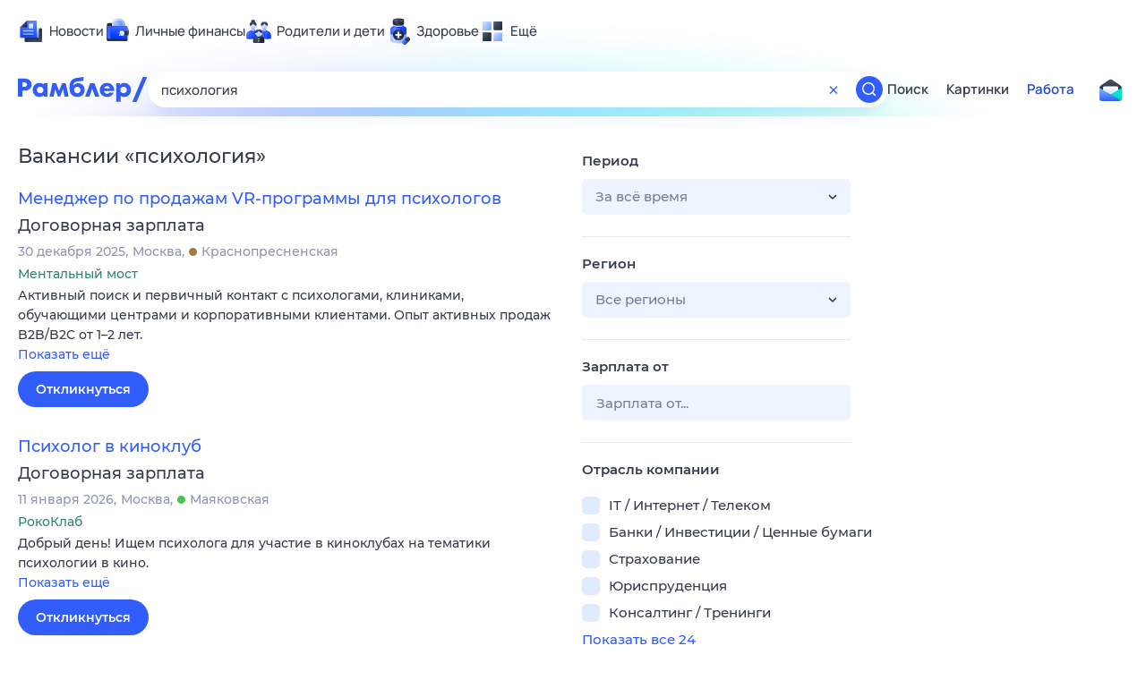

--- FILE ---
content_type: image/svg+xml
request_url: https://static.rambler.ru/assets/v2/product/140/mail.svg?2=
body_size: 1515
content:
<svg xmlns="http://www.w3.org/2000/svg" width="140" height="140" fill="none" viewBox="0 0 140 140"><path fill="url(#a)" d="M120.757 117.75a3.062 3.062 0 0 0 3.061-3.061V53.137c0-.949-.44-1.844-1.191-2.423l-50.57-39.021a3.061 3.061 0 0 0-3.74 0l-50.57 39.02a3.061 3.061 0 0 0-1.191 2.424v61.552c0 1.69 1.37 3.061 3.06 3.061h101.141Z"/><rect width="75.748" height="58.626" x="32.135" y="32.368" fill="url(#b)" rx="3"/><path fill="url(#c)" d="M107.883 53.104v34.758a3.132 3.132 0 0 1-3.132 3.132H35.267a3.132 3.132 0 0 1-3.132-3.132V52.886l28.662 17.668 7.323-6.43a3.132 3.132 0 0 1 4.133 0l7.323 6.43 28.307-17.449Z"/><rect width="74.932" height="57.809" x="32.543" y="32.776" stroke="url(#d)" stroke-width=".816" rx="2.592"/><mask id="f" width="108" height="107" x="16" y="11" maskUnits="userSpaceOnUse" style="mask-type:alpha"><path fill="url(#e)" d="M120.818 117.75a3 3 0 0 0 3-3V53.107a3 3 0 0 0-1.167-2.375L72.019 11.664a3 3 0 0 0-3.665 0L17.723 50.732a3 3 0 0 0-1.167 2.375v61.643a3 3 0 0 0 3 3h101.262Z"/></mask><g mask="url(#f)"><path fill="url(#g)" d="M123.818 51.632 16.556 117.75h107.262V51.632Z"/><path fill="url(#h)" d="M123.818 51.632 16.556 117.75h107.262V51.632Z"/><path fill="url(#i)" d="m16.556 51.632 107.262 66.118H16.556V51.632Z"/><path fill="url(#j)" d="m16.556 51.632 107.262 66.118H16.556V51.632Z"/><path fill="url(#k)" d="M123.818 117.75 72.253 72.473a3.132 3.132 0 0 0-4.133 0L16.556 117.75h107.262Z"/><path fill="url(#l)" d="M123.818 117.75 72.253 72.473a3.132 3.132 0 0 0-4.133 0L16.556 117.75h107.262Z"/><path fill="url(#m)" d="M123.818 117.75 72.253 72.473a3.132 3.132 0 0 0-4.133 0L16.556 117.75h107.262Z"/></g><g filter="url(#n)"><path fill="url(#o)" d="M31.213 88.097a1 1 0 0 1 1-1h19.945a1 1 0 0 1 1 1v14.655a1 1 0 0 1-1 1H32.213a1 1 0 0 1-1-1V88.097Z"/></g><path fill="url(#p)" d="M95.564 42.742c.563 0 1.02.457 1.02 1.02v3.179a1.02 1.02 0 0 1-1.02 1.02H44.42a1.02 1.02 0 0 1-1.02-1.02v-3.179c0-.563.456-1.02 1.02-1.02h51.144Z"/><path fill="url(#q)" d="M95.564 42.742c.563 0 1.02.457 1.02 1.02v3.179a1.02 1.02 0 0 1-1.02 1.02H44.42a1.02 1.02 0 0 1-1.02-1.02v-3.179c0-.563.456-1.02 1.02-1.02h51.144Z"/><path fill="url(#r)" d="M95.564 53.181c.563 0 1.02.457 1.02 1.02v3.18a1.02 1.02 0 0 1-1.02 1.02H44.42a1.02 1.02 0 0 1-1.02-1.02V54.2c0-.563.456-1.02 1.02-1.02h51.144Z"/><path fill="url(#s)" d="M95.564 53.181c.563 0 1.02.457 1.02 1.02v3.18a1.02 1.02 0 0 1-1.02 1.02H44.42a1.02 1.02 0 0 1-1.02-1.02V54.2c0-.563.456-1.02 1.02-1.02h51.144Z"/><defs><linearGradient id="a" x1="70.186" x2="70.186" y1="16.434" y2="59.824" gradientUnits="userSpaceOnUse"><stop stop-color="#4B546A"/><stop offset="1" stop-color="#202532"/></linearGradient><linearGradient id="b" x1="46.529" x2="106.458" y1="20.636" y2="138.507" gradientUnits="userSpaceOnUse"><stop stop-color="#D8E5FF"/><stop offset=".505" stop-color="#90B5FF"/><stop offset="1" stop-color="#5F8EFE"/></linearGradient><linearGradient id="c" x1="95.632" x2="96.444" y1="89.054" y2="47.656" gradientUnits="userSpaceOnUse"><stop stop-color="#2768FC"/><stop offset="1" stop-color="#AEC8FF" stop-opacity="0"/></linearGradient><linearGradient id="d" x1="51.279" x2="78.258" y1="30.703" y2="80.432" gradientUnits="userSpaceOnUse"><stop stop-color="#6590FF" stop-opacity="0"/><stop offset="1" stop-color="#DDE9FF"/></linearGradient><linearGradient id="e" x1="70.187" x2="70.187" y1="16.433" y2="80.172" gradientUnits="userSpaceOnUse"><stop stop-color="#4B546A"/><stop offset="1" stop-color="#202532"/></linearGradient><linearGradient id="g" x1="98.608" x2="142.565" y1="46.162" y2="88.405" gradientUnits="userSpaceOnUse"><stop stop-color="#5E81FF"/><stop offset="1" stop-color="#0039FF"/></linearGradient><linearGradient id="h" x1="114.781" x2="90.046" y1="57.102" y2="98.961" gradientUnits="userSpaceOnUse"><stop stop-color="#4C74FF" stop-opacity="0"/><stop offset="1" stop-color="#0535DD"/></linearGradient><linearGradient id="i" x1="21.788" x2="57.555" y1="59.719" y2="126.873" gradientUnits="userSpaceOnUse"><stop stop-color="#5E81FF"/><stop offset="1" stop-color="#0039FF"/></linearGradient><linearGradient id="j" x1="45.571" x2="65.259" y1="59.243" y2="100.32" gradientUnits="userSpaceOnUse"><stop stop-color="#3D67FC" stop-opacity="0"/><stop offset=".859" stop-color="#0139FF"/></linearGradient><linearGradient id="k" x1="70.187" x2="70.187" y1="70.659" y2="117.75" gradientUnits="userSpaceOnUse"><stop stop-color="#3460FF"/><stop offset=".74" stop-color="#5379FF"/><stop offset=".869" stop-color="#4C73FF"/><stop offset="1" stop-color="#1A4DFF"/></linearGradient><linearGradient id="l" x1="70.187" x2="70.187" y1="75.653" y2="118.879" gradientUnits="userSpaceOnUse"><stop stop-color="#325FFF"/><stop offset=".51" stop-color="#3965FF"/><stop offset=".706" stop-color="#466EFF"/><stop offset=".814" stop-color="#4D74FF"/><stop offset=".9" stop-color="#3F69FF"/><stop offset="1" stop-color="#1A4DFF"/></linearGradient><linearGradient id="m" x1="70.187" x2="70.187" y1="75.653" y2="118.879" gradientUnits="userSpaceOnUse"><stop stop-color="#325FFF"/><stop offset=".51" stop-color="#416BFF"/><stop offset=".706" stop-color="#5076FF"/><stop offset=".814" stop-color="#557AFF"/><stop offset=".9" stop-color="#456EFF"/><stop offset="1" stop-color="#1A4DFF"/></linearGradient><linearGradient id="o" x1="42.185" x2="42.185" y1="87.097" y2="104.929" gradientUnits="userSpaceOnUse"><stop stop-color="#fff"/><stop offset=".562" stop-color="#CCDCFF"/><stop offset=".62" stop-color="#C7D9FF"/><stop offset=".744" stop-color="#C6D8FF"/><stop offset="1" stop-color="#E7EEFF"/></linearGradient><linearGradient id="p" x1="87.824" x2="87.184" y1="44.3" y2="49.68" gradientUnits="userSpaceOnUse"><stop stop-color="#202532"/><stop offset="1" stop-color="#202532"/></linearGradient><linearGradient id="q" x1="68.769" x2="68.769" y1="42.965" y2="47.681" gradientUnits="userSpaceOnUse"><stop stop-color="#202532" stop-opacity="0"/><stop offset=".239" stop-color="#3E475E" stop-opacity=".57"/><stop offset=".415" stop-color="#3E475E"/><stop offset=".552" stop-color="#3E475E"/><stop offset=".696" stop-color="#3E475E" stop-opacity=".68"/><stop offset="1" stop-color="#202532" stop-opacity="0"/></linearGradient><linearGradient id="r" x1="87.824" x2="87.184" y1="54.739" y2="60.12" gradientUnits="userSpaceOnUse"><stop stop-color="#202532"/><stop offset="1" stop-color="#202532"/></linearGradient><linearGradient id="s" x1="68.769" x2="68.769" y1="53.405" y2="58.121" gradientUnits="userSpaceOnUse"><stop stop-color="#202532" stop-opacity="0"/><stop offset=".239" stop-color="#3E475E" stop-opacity=".57"/><stop offset=".415" stop-color="#3E475E"/><stop offset=".552" stop-color="#3E475E"/><stop offset=".696" stop-color="#3E475E" stop-opacity=".68"/><stop offset="1" stop-color="#202532" stop-opacity="0"/></linearGradient><filter id="n" width="21.945" height="18.059" x="31.213" y="85.694" color-interpolation-filters="sRGB" filterUnits="userSpaceOnUse"><feFlood flood-opacity="0" result="BackgroundImageFix"/><feBlend in="SourceGraphic" in2="BackgroundImageFix" result="shape"/><feColorMatrix in="SourceAlpha" result="hardAlpha" values="0 0 0 0 0 0 0 0 0 0 0 0 0 0 0 0 0 0 127 0"/><feOffset dy="-1.403"/><feGaussianBlur stdDeviation="2.104"/><feComposite in2="hardAlpha" k2="-1" k3="1" operator="arithmetic"/><feColorMatrix values="0 0 0 0 1 0 0 0 0 1 0 0 0 0 1 0 0 0 1 0"/><feBlend in2="shape" result="effect1_innerShadow_17277_75503"/></filter></defs></svg>
